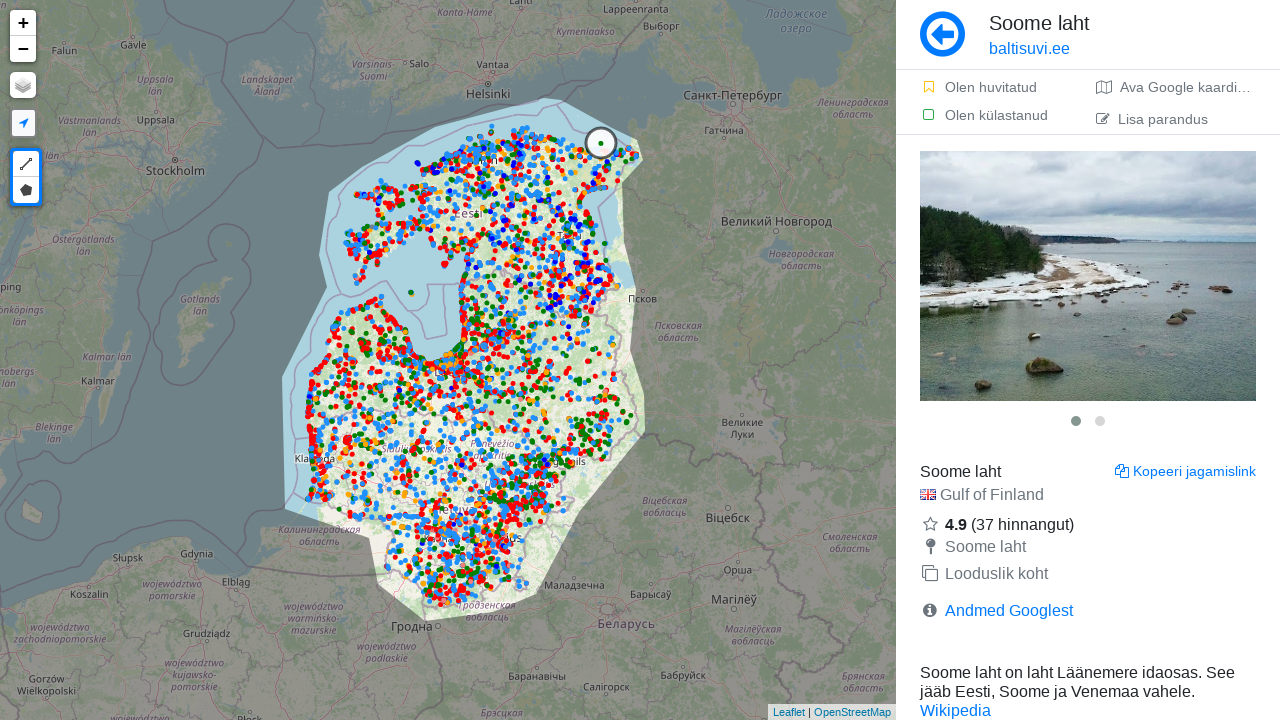

--- FILE ---
content_type: text/html; charset=UTF-8
request_url: https://baltisuvi.ee/kaart/4932/soome-laht
body_size: 4857
content:
<!DOCTYPE html>
<html lang="et">

	<head>
		
		<!-- theme.public/head.phtml -->
		<!-- main/head_common.phtml -->
		<meta charset="utf-8">
		<meta http-equiv="X-UA-Compatible" content="IE=edge">
		<meta name="viewport" content="width=device-width, initial-scale=1, shrink-to-fit=no, minimum-scale=1.0, maximum-scale=1.0, user-scalable=no, minimal-ui">
		<meta name="apple-mobile-web-app-capable" content="yes" />   
		<meta name="apple-mobile-web-app-status-bar-style" content="black" />
		<meta name="google" content="notranslate" />
		<link rel="sitemap" type="application/xml" title="Sitemap" href="https://baltisuvi.ee/sitemap.xml">
		<link rel="canonical" href="https://baltisuvi.ee/kaart/4932/soome-laht" />
		<link rel="shortcut icon" href="https://baltisuvi.ee/assets/img/forest.png" type="image/x-icon" />
		<title>Soome laht</title>
		<script>
			<!-- assets/js/head.js -->
			﻿run = {}; bind = {}; 
			WWWDIR = 'https://baltisuvi.ee'; 
			WWWLANG = ''; 
			LANG = 'et'; 
			pluginMap = {
				'moment': {
					'js': ['https://baltisuvi.ee/assets/lib/datetimepicker/bootstrap4/moment.js', 'https://baltisuvi.ee/assets/lib/datetimepicker/bootstrap4/moment-with-locales.js']
				},
				'datetimepicker': {
					'css': ['https://baltisuvi.ee/assets/lib/datetimepicker/bootstrap4/css/tempusdominus-bootstrap-4.min.css'],
					'js': ['https://baltisuvi.ee/assets/lib/datetimepicker/bootstrap4/js/tempusdominus-bootstrap-4.min.js'],
				},
				'tinymce': {
					'js': ['https://baltisuvi.ee/assets/lib/tinymce/4.9/tinymce.min.js'],
				}
			};
			function hasAsset(type, url) {	
				var tag = type == 'js' ? 'script' : 'link';
				var srcAttr = type == 'js' ? 'src' : 'href';
				var assets = document.getElementsByTagName(tag);
				for(var i=0; i<assets.length; i++) {
					//console.log(assets[i][srcAttr]);
					if(assets[i][srcAttr].indexOf(url) > -1) {
						return true;
					}
				}	  
				return false;
			}
			function onLoaded(n, fn) {
				//console.log("ONLOADED", n);
				if(typeof n == 'function'){
					var name = '';
					var o = n;
				}else{
					var tmp = n.split(':');
					var name = tmp[0];
					var o = tmp[1] != undefined ? tmp[1] : name;
				}
				try {		
					res = (typeof n == 'function') ? n() : eval(o);
					if(typeof res == 'undefined') throw "undefined";
					if(res === null) throw "null";
				}catch(err) {
					var p = window.pluginMap[name];
					//console.log(n, p);
					if(p){
						var inject = 0;							
						if(p.js) p.js.forEach(function(url) {
							if(!hasAsset('js', url)){ inject++; addScript(url); }
						});
						if(p.css) p.css.forEach(function(url) {
							if(!hasAsset('css', url)){ inject++; addCss(url); }
						});	
						if(inject) console.log('%cInjecting '+name, 'color:gray');		
					}
					window.setTimeout(function(){
						onLoaded(n, fn)
					}, 10 ); 
					return;
				}
				fn();
			}
			function addScript( src, d ) {
				var s = document.createElement( 'script' );
				s.setAttribute( 'src', src );
				document.head.appendChild( s );
			}
			function addCss(path) {		
				var s = document.createElement( 'link' );
				s.setAttribute( 'rel', 'stylesheet' );
				s.setAttribute( 'href', path );
				document.head.appendChild( s );
			}
			window.onload = function(){
				toggleOffline = function(offline){
					document.getElementsByClassName('navigator-offline')[0].style.display = offline ? 'block' : 'none';
				}
				window.addEventListener('offline', function(){
					toggleOffline(true);
				});
				window.addEventListener('online', function(){
					toggleOffline(false);
				});		
			};
			function loadTime(s){
				if(location.href.indexOf('timer=1') == -1) return;
				console.log(s, Date.now()-window.performance.timing.navigationStart);
			}	
		</script> 
		<meta name="description" content="Valaste, Ida-Viru County, Estonia | Soome laht on laht Läänemere idaosas. See jääb Eesti, Soome ja Venemaa vahele." />
		<meta property="og:url" content="https://baltisuvi.ee/kaart/4932/soome-laht"/>
		<meta property="og:image:secure" content="https://baltisuvi.ee/proxy?url=https%3A%2F%2Flh3.googleusercontent.com%2Fp%2FAF1QipPvcAh5kBdKTCqy1k1mR1UD4bgjFJilZkN-8SbB%3Ds1600-w500&hash=51ea540d823e0322ea194197424ab37d"/>
		<meta property="og:image:secure_url" content="https://baltisuvi.ee/proxy?url=https%3A%2F%2Flh3.googleusercontent.com%2Fp%2FAF1QipPvcAh5kBdKTCqy1k1mR1UD4bgjFJilZkN-8SbB%3Ds1600-w500&hash=51ea540d823e0322ea194197424ab37d"/>
		<meta property="og:image:url" content="https://baltisuvi.ee/proxy?url=https%3A%2F%2Flh3.googleusercontent.com%2Fp%2FAF1QipPvcAh5kBdKTCqy1k1mR1UD4bgjFJilZkN-8SbB%3Ds1600-w500&hash=51ea540d823e0322ea194197424ab37d"/>
		<meta property="og:image" content="https://baltisuvi.ee/proxy?url=https%3A%2F%2Flh3.googleusercontent.com%2Fp%2FAF1QipPvcAh5kBdKTCqy1k1mR1UD4bgjFJilZkN-8SbB%3Ds1600-w500&hash=51ea540d823e0322ea194197424ab37d"/>
		<meta property="og:title" content="Soome laht - Balti Suvi reisikaart"/>
		<meta property="og:description" content="Avasta Eestit, Lätit ja Leedut!"/>
		<meta property="og:type " content="website"/>
		
		
		<script>
			function preloadImage(url){var img=new Image();img.src=url;}
			if(document.documentElement.clientWidth > 760){
				var preImg = [
					'https://romet.planet.ee/maptiles/tile.php?z=6&x=36&y=19',
					'https://romet.planet.ee/maptiles/tile.php?z=6&x=36&y=20',
					'https://romet.planet.ee/maptiles/tile.php?z=6&x=35&y=20',
					'https://romet.planet.ee/maptiles/tile.php?z=6&x=35&y=19',
					'https://romet.planet.ee/maptiles/tile.php?z=6&x=37&y=19',
					'https://romet.planet.ee/maptiles/tile.php?z=6&x=36&y=18',
					'https://romet.planet.ee/maptiles/tile.php?z=6&x=37&y=20',
					'https://romet.planet.ee/maptiles/tile.php?z=6&x=36&y=21',
					'https://romet.planet.ee/maptiles/tile.php?z=6&x=35&y=18',
					'https://romet.planet.ee/maptiles/tile.php?z=6&x=37&y=18',
					'https://romet.planet.ee/maptiles/tile.php?z=6&x=35&y=21',
					'https://romet.planet.ee/maptiles/tile.php?z=6&x=37&y=21',
				];
			}else{
				var preImg = [
					'https://romet.planet.ee/maptiles/tile.php?z=5&x=18&y=9',
					'https://romet.planet.ee/maptiles/tile.php?z=5&x=18&y=10',
					'https://romet.planet.ee/maptiles/tile.php?z=5&x=17&y=9',
					'https://romet.planet.ee/maptiles/tile.php?z=5&x=17&y=10',
					'https://romet.planet.ee/maptiles/tile.php?z=5&x=19&y=9',
					'https://romet.planet.ee/maptiles/tile.php?z=5&x=19&y=10',
				];
			}
			for(url of preImg) preloadImage(url);
		</script>
		
		<link rel="preload" as="A" href="r">
		
		<!-- LIB CSS -->
		<link rel="stylesheet" href="https://baltisuvi.ee/assets/lib/bootstrap/css/bootstrap.min.css">
		<link rel="stylesheet" href="https://baltisuvi.ee/assets/lib/leaflet/leaflet.css">
		<link rel="stylesheet" href="https://baltisuvi.ee/assets/lib/font-awesome/css/font-awesome.min.css">
		
		<!-- CUSTOM CSS -->
		<link rel="stylesheet" href="https://baltisuvi.ee/assets/css/base.css">
		<link rel="stylesheet" href="https://baltisuvi.ee/assets/css/custom.css">
		<link rel="stylesheet" href="https://baltisuvi.ee/assets/css/inputs.css">
		<link rel="stylesheet" href="https://baltisuvi.ee/assets/css/side-page.css">
		
		<!--
		<script async src="https://baltisuvi.ee/assets/lib/modernizr/modernizr.js"></script>
		<script async src="https://baltisuvi.ee/assets/js/ie11CustomProperties.js"></script>
		<script async src="https://baltisuvi.ee/storage/cache/locations.js"></script>
		-->
		
		<script type="text/javascript" src="https://baltisuvi.ee/assets/lib/leaflet/leaflet.js"></script>
		<script type="text/javascript" src="https://baltisuvi.ee/src/map.js?v="></script>
		
		<!-- Leaflet-Pointable -->
		 <script src="https://unpkg.com/leaflet-pointable@0.0.2/leaflet-pointable.js"></script>
		 <!-- Leaflet-Trails -->
		 <script src="https://unpkg.com/leaflet-trails@0.0.1/leaflet-trails.js"></script>
		 <link rel="stylesheet" href="https://unpkg.com/leaflet-trails@0.0.1/leaflet-trails.css">
		
		
		
					
	</head>	

	<body>
		
		<div data-nosnippet class="navigator-offline collapse min-vh-100 fixed-top" style="background:rgba(0, 0, 0, 0.8);z-index:9999;">
			<div class="d-flex flex-column min-vh-100">
				<div class="m-auto text-center">
					<div class="d-flex align-items-start">
						<div class="bg-dark p-1 rounded ib border border-white mr-4 mt-2">
							<span class="fa-stack fa-lg">
								<i class="fa fa-signal fa-stack-1x fa-2x text-white"></i>
								<i class="fa fa-times fa-stack-2x text-danger"></i>
							</span>
						</div>
						<div>
							<div class="h3 font-weight-light mb-3 text-white">No connection to Internet</div>
							<span class="text-muted" href="https://baltisuvi.ee">Check your connection</span>
						</div>
					</div>
				</div>
			</div>
		</div>

		<div class="vh-100 vw-100 d-flex container-row">

			<div data-nosnippet class="col-map">
				<div id="map" class="bg-secondary"></div>
			</div>
			

			<div class="position-relative overflow-hidden col-body">
				<div class="body" style="display:flex;flex-direction:column">
					<div class="p-0 d-flex flex-column h-100">
						<div class="page-title px-4 py-2 border-bottom d-flex flex-row" style="min-height:70px;">
	<div class="mr-4 align-self-center">
					<a class="no-decoration text-primary" href="#" onClick="history.go(-1); return false;"><i class="fa fa-arrow-circle-o-left m-auto" style="font-size:3.3rem"></i>
			</a>
			</div>
		<h1 class="h5 flex-grow-1 align-self-center ellipsis mb-0">
		Soome laht<br>
		<small class="font-weight-light domain-name"><a class="no-decoration text-primary" href="https://baltisuvi.ee">
				baltisuvi.ee						</a></small>
	</h1>
			</div>						<div class="page-text px-4 py-3 flex-grow-1 scroll-y d-flex flex-column" 
						style="">
							<div class="h-100">
								<div class="main_get_messages"></div><script type="application/ld+json">{
    "@context": "http://schema.org",
    "@type": "Place",
    "url": "https://baltisuvi.ee/kaart/4932/soome-laht",
    "image": "https://lh3.googleusercontent.com/p/AF1QipPvcAh5kBdKTCqy1k1mR1UD4bgjFJilZkN-8SbB=s1600-w500",
    "name": "Soome laht",
    "alternateName": "Gulf of Finland",
    "description": "Soome laht on laht Läänemere idaosas. See jääb Eesti, Soome ja Venemaa vahele.",
    "address": "Valaste, Ida-Viru County, Estonia",
    "addressCountry": "et",
    "aggregateRating": {
        "@type": "AggregateRating",
        "ratingValue": 4.9,
        "reviewCount": 37
    },
    "geo": {
        "@type": "GeoCoordinates",
        "latitude": 59.50751449999999,
        "longitude": 27.42027229999999
    }
}</script><div id="browseData" data-id="4932" data-page="browse" data-place="" data-lat="59.5075145" data-lng="27.4202723"></div><div class="d-flex mb-3 border-bottom mx-n4 mt-n3" data-nosnippet="" style="min-height:44px;"><div class="align-self-center d-flex flex-column w-50">			
					<a class="no-decoration text-smaller no-wrap py-1 px-4 text-muted hover-bg-light pt-2" rel="nofollow"			href="https://baltisuvi.ee/toggleSetting?id=4932&place_id=&type=bookmark"><i class="fa fa-fw fa-bookmark-o text-warning  mr-2"></i>Olen huvitatud</a>
				
					<a class="no-decoration text-smaller no-wrap py-1 px-4 text-muted hover-bg-light pb-2" rel="nofollow" href="https://baltisuvi.ee/toggleSetting?id=4932&place_id=&type=checked"><i class="fa fa-fw fa-square-o text-success mr-2"></i>Olen külastanud</a>
				</div><div class="ml-auto d-flex flex-column ellipsis"><a class="ttip_t ellipsis w-100 no-decoration text-smaller no-wrap py-1 px-4 text-muted hover-bg-light pt-2 h-50" target="blank" title="Ava Google kaardirakenduses" rel="nofollow" href="https://www.google.com/maps/dir/Current+Location/59.5075145,27.4202723"><i class="fa fa-map-o mr-2"></i>Ava Google kaardirakenduses</a><a class="ajaxLoad ttip_t ellipsis w-100 no-decoration text-smaller no-wrap py-1 px-4 text-muted hover-bg-light pt-2 h-50" title="Lisa parandus" rel="nofollow" href="https://baltisuvi.ee/edit?id=4932"><i class="fa fa-edit mr-2"></i>Lisa parandus</a></div></div><div class="lightbox mb-4" -div-cloak="" style="min-height:270px" data-plugin-options="{&quot;delegate&quot;: &quot;.owl-item:not(.cloned) a&quot;, &quot;type&quot;: &quot;image&quot;, &quot;gallery&quot;: {&quot;enabled&quot;: true}}"><div class="owl-carousel" data-plugin-options="{&quot;items&quot;: 1, &quot;animateOut&quot;: &quot;fadeOut&quot;, &quot;autoHeight&quot;: true}"><div><a class="no-ajax" href="https://lh3.googleusercontent.com/p/AF1QipPvcAh5kBdKTCqy1k1mR1UD4bgjFJilZkN-8SbB=s1600-w1200" title="Anton Nossov"><img class="mw-100 img-responsive img-rounded browseImg" alt="Soome" src="https://lh3.googleusercontent.com/p/AF1QipPvcAh5kBdKTCqy1k1mR1UD4bgjFJilZkN-8SbB=s1600-w500"/></a></div><div><a class="no-ajax" href="https://lh3.googleusercontent.com/p/AF1QipNxSr6GYtTAqlE4aIsZ3Av2hJlLJHSe51zUeskv=s1600-w1200" title="Virrko Knoff-Virlaughter"><img class="mw-100 img-responsive img-rounded browseImg" alt="laht" src="https://lh3.googleusercontent.com/p/AF1QipNxSr6GYtTAqlE4aIsZ3Av2hJlLJHSe51zUeskv=s1600-w500"/></a></div></div></div><div class="d-flex flex-column flex-grow-1 item-content"><div class="mb-4"><div class="d-flex overflow-hidden"><div class="flex-grow-1"><div class="d-flex justify-content-between"><h2 class="mb-1 h6">Soome laht</h2><div class="ttip_l ib text-smaller pointer text-primary ml-3 text-right" onClick="setClipboard(&#039;https://baltisuvi.ee/kaart/4932/soome-laht&#039;); 
			this.title = &#039;Link kopeeritud&#039;; 
			tips.init($(this).parent());
			$(this).trigger(&#039;mouseenter&#039;);"><i class="fa fa-copy mr-1"></i>Kopeeri jagamislink</div></div><h3 class="my-0 h6 text-muted font-weight-light" lang="en"><span class="ttip_t align-middle ib mr-1" title="Inglise"><i class="flag flag-gb"></i></span>Gulf of Finland</h3><div class="mb-2"></div><div><i class="fa fa-fw fa-star-o mr-1 text-muted"></i><span class="font-weight-bold">4.9</span> (37 hinnangut)</div><h5 class="text-muted mb-2 font-weight-normal h6" style="word-break:break-all"><i class="fa fa-fw fa-map-pin text-muted mr-1"></i>Soome laht</h5><h3 class="font-weight-normal h6"><i class="fa fa-fw fa-clone mr-1 text-muted"></i><span class="text-muted">Looduslik koht</span></h3><div class="my-3"><i class="fa fa-fw fa-info-circle text-muted mr-1"></i><a class="align-self-center mr-auto" href="https://maps.google.com/?q=Soome+laht&amp;ftid=0x46965b6d93a49ded:0x313468819c0f3886" target="blank">Andmed Googlest</a></div></div></div></div><h6 class="mb-3 description font-weight-normal">Soome laht on laht Läänemere idaosas. See jääb Eesti, Soome ja Venemaa vahele. <a target="_blank" rel="nofollow" href="https://et.wikipedia.org/?curid=13843">Wikipedia</a></h6></div>
							</div>
						</div>
					</div>  

									</div> 
				
			</div>
		</div>		

		
		<!-- theme.public/js.phtml -->
		<!--
			<script async type="text/javascript" src="https://baltisuvi.ee/assets/lib/vue/vue.min.js"></script>
			<script async type="text/javascript" src="https://baltisuvi.ee/assets/lib/jquery/jquery-cookie.min.js"></script>
			<script async type="text/javascript" src="https://baltisuvi.ee/assets/lib/lazyload/lazyload.min.js"></script>
		-->
		<script type="text/javascript" src="https://baltisuvi.ee/src/locations.js?202601191649"></script>
		
		<link async rel="stylesheet" href="https://baltisuvi.ee/assets/lib/Leaflet.draw/src/leaflet.draw.css"/>
		<link async rel="stylesheet" href="https://baltisuvi.ee/assets/lib/flags/flags.css">
		<link async rel="stylesheet" href="https://baltisuvi.ee/assets/lib/magnific-popup/magnific-popup.css">
		<link async rel="stylesheet" href="https://baltisuvi.ee/assets/lib/owlcarousel/owl.carousel.min.css">
		<link async rel="stylesheet" href="https://baltisuvi.ee/assets/lib/owlcarousel/owl.theme.default.min.css">
		<link async rel="stylesheet" href="https://baltisuvi.ee/assets/lib/qtip2/jquery.qtip.min.css">
		<link async rel="stylesheet" href="https://baltisuvi.ee/assets/lib/fdrop/fdrop.css">
		<link async rel="stylesheet" href="https://baltisuvi.ee/assets/lib/file-icon-vectors/css/file-icon-vivid.css">
		
		<script type="text/javascript" src="https://baltisuvi.ee/assets/lib/jquery/jquery-3.3.1.min.js"></script>
		<script type="text/javascript" src="https://baltisuvi.ee/assets/lib/jquery/jquery-migrate-3.0.1.js"></script>
		
		<script async type="text/javascript" src="https://baltisuvi.ee/assets/lib/bootstrap/js/bootstrap.bundle.min.js"></script>
		
		<script async type="text/javascript" src="https://baltisuvi.ee/assets/lib/qtip2/jquery.qtip.min.js"></script>
		<script defer type="text/javascript" src="https://baltisuvi.ee/assets/lib/fdrop/fdrop.js"></script>
		<script defer type="text/javascript" src="https://baltisuvi.ee/assets/lib/nanobar/nanobar.min.js"></script>
		
		<script defer type="text/javascript" src="https://baltisuvi.ee/assets/lib/owlcarousel/owl.carousel.min.js"></script>
		<script defer type="text/javascript" src="https://baltisuvi.ee/assets/lib/magnific-popup/jquery.magnific-popup.js"></script>
		
		<script type="text/javascript" src="https://baltisuvi.ee/assets/lib/leaflet/L.draw.min.js"></script>
		
		<script type="text/javascript" src="https://baltisuvi.ee/assets/js/base.js?ch=32cde6c"></script>	
		<script async type="text/javascript" src="https://baltisuvi.ee/assets/js/init.js?ch=ff04cef"></script>
		
		<!-- JS INIT -->
		
		
		
		<div class="modal" data-type="ajax" id="modal" tabindex="-1"><div class="modal-dialog loading-modal-dialog"><div class="modal-content"><div class="d-flex" style="min-height: 300px"><div class="lds-ripple my-auto mx-auto"><div></div><div></div></div></div></div></div></div>
		
		<!-- Global site tag (gtag.js) - Google Analytics -->
		<script defer src="https://www.googletagmanager.com/gtag/js?id=UA-167339083-1"></script>
		<script>
		  window.dataLayer = window.dataLayer || [];
		  function gtag(){dataLayer.push(arguments);}
		  gtag('js', new Date());
		  gtag('config', 'UA-167339083-1');
		</script>

	</body>	
</html>


--- FILE ---
content_type: text/css
request_url: https://baltisuvi.ee/assets/css/side-page.css
body_size: 628
content:
html, body, main { min-height: 100vh; }
html, body { background: transparent; }	

body {height:100%; width:100%;}
.body {height:100%; width:100%;}
#map { height:100%; width: 100%; }

.col-map {
	width: 70vw;
	height: 100vh;
	display: inline-block;
	min-width:320px;
}
.col-body{
	width: 30vw;
	height: 100vh;
	display: inline-block;
	min-width:320px;
}
.leaflet-draw-actions li a[title="Finish drawing"]{
	background: blue !important;
}	
/*	
.leaflet-draw-toolbar a *{
	fill: var(--primary);
	color: var(--primary);
}*/
.leaflet-draw-toolbar {
	border: 3px solid var(--blue);
}

.leaflet-control-layers-toggle{
	width: 26px;
	height: 26px;
	max-height:26px;
	max-width:26px;
	background-size: 16px 16px !important;
}

.leaflet-draw-tooltip{
	display:none;
}
.hover-bg-light:hover,.hover-bg-light:active {
	background: var(--light);
}
.image-name{
	background: rgba(255,255,255,0.5);
	font-size: 0.6rem;
	right:0;bottom:0;
}
.browseImg{
	max-width:800px;
	height:250px;
	object-fit: cover;
	background:url('../img/pattern/az_subtle.png')
}

@media (max-width: 767.98px) { 
	.container-row{
		flex-direction: column;
	}
	.domain-name{
		adisplay:none;
		font-size:70% !important;
		
	}
	.col-map {
		width: 100vw;
		height: 50vh;
	}
	.col-body{
		width: 100vw;
		height: 50vh;
	}
	.page-title{
		height:50px !important;
		min-height: 50px !important;
	}
	.page-title img{
		height:30px !important;
	}
	.page-text{
		aaamargin-bottom:50px !important;
	}
	.page-footer{
		aaaheight:50px !important;
	}

	
	
	
}

.roll-in-right {
	-webkit-animation: roll-in-right 0.6s ease-out both;
	        animation: roll-in-right 0.6s ease-out both;
}



@-webkit-keyframes roll-in-right {
  0% {
    -webkit-transform: translateX(800px) rotate(540deg);
            transform: translateX(800px) rotate(540deg);
    opacity: 0;
  }
  100% {
    -webkit-transform: translateX(0) rotate(0deg);
            transform: translateX(0) rotate(0deg);
    opacity: 1;
  }
}
@keyframes roll-in-right {
  0% {
    -webkit-transform: translateX(800px) rotate(540deg);
            transform: translateX(800px) rotate(540deg);
    opacity: 0;
  }
  100% {
    -webkit-transform: translateX(0) rotate(0deg);
            transform: translateX(0) rotate(0deg);
    opacity: 1;
  }
}

.swirl-out-bck {
	-webkit-animation: swirl-out-bck 0.6s ease-in both;
	        animation: swirl-out-bck 0.6s ease-in both;
}

@-webkit-keyframes swirl-out-bck {
  0% {
    -webkit-transform: rotate(0) scale(1);
            transform: rotate(0) scale(1);
    opacity: 1;
  }
  100% {
    -webkit-transform: rotate(-540deg) scale(0);
            transform: rotate(-540deg) scale(0);
    opacity: 0;
  }
}
@keyframes swirl-out-bck {
  0% {
    -webkit-transform: rotate(0) scale(1);
            transform: rotate(0) scale(1);
    opacity: 1;
  }
  100% {
    -webkit-transform: rotate(-540deg) scale(0);
            transform: rotate(-540deg) scale(0);
    opacity: 0;
  }
}


.draw-info{
	position: absolute;
	top: -0px;
	right: -220px;
	width: 200px;
	_height: 100px;

}

.body * {
	az-index: 20 !important;
}